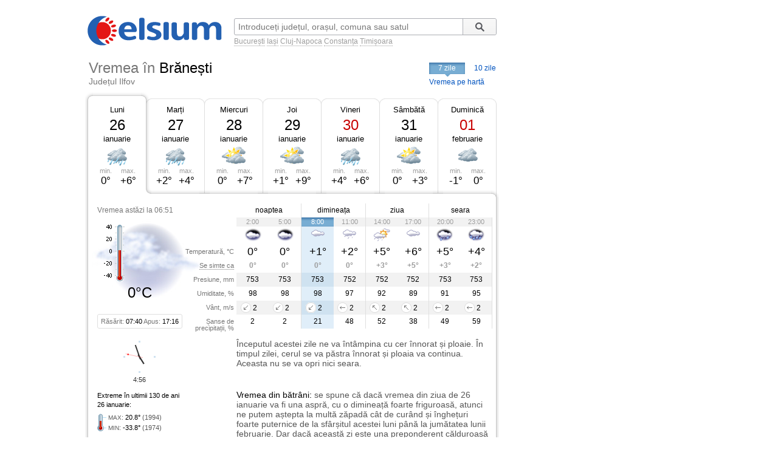

--- FILE ---
content_type: text/html; charset=UTF-8
request_url: https://www.celsium.ro/ilfov/vremea-branesti
body_size: 8812
content:
<!DOCTYPE html>
<!--[if IE 8]>    <html class="lt-ie9" xmlns:fb="//ogp.me/ns/fb#"> <![endif]-->
<!--[if gt IE 8]><!--><html xmlns:fb="//ogp.me/ns/fb#" lang="ro" xml:lang="ro"><!--<![endif]-->
<head>
    <script async src="https://pagead2.googlesyndication.com/pagead/js/adsbygoogle.js"></script>
<script>
    (adsbygoogle = window.adsbygoogle || []).push({
        google_ad_client: "ca-pub-4794111292750768",
        enable_page_level_ads: true
    });
</script>

<!-- Google tag (gtag.js) -->
<script async src="https://www.googletagmanager.com/gtag/js?id=G-FEGLXC2B36"></script>
<script>
  window.dataLayer = window.dataLayer || [];
  function gtag(){dataLayer.push(arguments);}
  gtag('js', new Date());

  gtag('config', 'G-FEGLXC2B36');
</script>

<meta name="language" content="ro" />
<meta charset="UTF-8">
<meta http-equiv="X-UA-Compatible" content="IE=edge">
<title>Vremea în Brănești, județul Ilfov. Prognoza meteo pe ore, pe 7 sau 10 zile</title>
<meta name="description" content="Vremea în Brănești, județul Ilfov. Prognoza meteo detaliată pe ore, pe 7 sau 10 zile, detalii despre temperatură, presiune, umiditate, vânt și precipitații." />
<meta name="keywords" content="vremea Brănești,vreme Brănești,vremea în Brănești,vremea la Brănești,vremea Brănești 7 zile,vremea Brănești azi,vremea Brănești astazi,vremea Brănești acum,vremea Brănești pe ore,meteo Brănești,prognoza meteo Brănești,prognoza Brănești,meteo Brănești 7 zile,starea vremii Brănești,timpul probabil Brănești" />
<link rel="canonical" href="https://www.celsium.ro/ilfov/vremea-branesti" />
<meta name="city" content="Brănești">
<meta name="geo.placename" content="Brănești, Ilfov">
<meta name="geo.region" content="Ilfov">
<meta name="country" content="România">
<meta name="google-site-verification" content="LAjGb6BnlPN1N4CuHx7XHOUdwf3SLVE9cdBmHbrosu8" />
<link rel="icon" type="image/x-icon" sizes="32x32" href="https://www.celsium.ro/favicon.ico?v=2">
<link rel="icon" type="image/x-icon" sizes="48x48" href="https://www.celsium.ro/favicon-48x48.ico?v=2">
<link rel="icon" type="image/x-icon" sizes="64x64" href="https://www.celsium.ro/favicon-64x64.ico?v=2">

<link rel="shortcut icon" type="image/x-icon" sizes="32x32" href="https://www.celsium.ro/favicon.ico?v=2">
<link rel="shortcut icon" type="image/x-icon" sizes="48x48" href="https://www.celsium.ro/favicon-48x48.ico?v=2">
<link rel="shortcut icon" type="image/x-icon" sizes="64x64" href="https://www.celsium.ro/favicon-64x64.ico?v=2">
<meta property="og:title" content="Vremea în Brănești, județul Ilfov. Prognoza meteo pe ore, pe 7 sau 10 zile"/>
<meta property="og:type" content="website"/>
<meta property="og:url" content="https://www.celsium.ro/ilfov/vremea-branesti"/>
<meta property="og:image" content="https://www.celsium.ro/img/logo/celsium-logo-facebook.png"/>
<meta property="og:site_name" content="Celsium.ro"/>
<meta property="og:description" content="Vremea în Brănești, județul Ilfov. Prognoza meteo detaliată pe ore, pe 7 sau 10 zile, detalii despre temperatură, presiune, umiditate, vânt și precipitații."/>
<link rel="apple-touch-icon" href="https://www.celsium.ro/img/logo/touch-icon-iphone.png">
<link rel="apple-touch-icon" sizes="76x76" href="https://www.celsium.ro/img/logo/touch-icon-ipad.png">
<link rel="apple-touch-icon" sizes="120x120" href="https://www.celsium.ro/img/logo/touch-icon-iphone-retina.png">
<link rel="apple-touch-icon" sizes="152x152" href="https://www.celsium.ro/img/logo/touch-icon-ipad-retina.png">
<meta name="theme-color" content="transparent"/>
<link rel="manifest" href="https://www.celsium.ro/manifest.json">
<link type="text/css" rel="stylesheet" href="https://www.celsium.ro/css/main.css"/>
</head>
<body class="ro" >
<div id="fb-root"></div>
<script async defer crossorigin="anonymous" src="https://connect.facebook.net/en_US/sdk.js#xfbml=1&version=v12.0" nonce="Wori1AeY"></script>
<div id="wrapper">
    <div id="header" class="clearfix">
        <div class="bLogo">
    <a href="https://www.celsium.ro" title="Celsium: vremea curentă și prognoza meteo pe 7 sau 10 zile">
        <img src="https://www.celsium.ro/img/logo/celsium-logo.png" alt="Celsium.ro: vremea curentă și prognoza meteo detaliată pe ore, pe 7 sau 10 zile" title="Celsium: vremea curentă și prognoza meteo pe 7 sau 10 zile" />
    </a>
</div>
        <form id="form-search" action="#" method="get">
            <p class="clearfix">
                <input autocomplete="off" id="search_city" name="search_city" type="text" placeholder="Introduceți județul, orașul, comuna sau satul" value="" />
                <input class="search_city-submit" type="submit" value="Cauta"/>
            </p>
            <p id="form-search-examples">
                <a href="https://www.celsium.ro/vremea-bucuresti">București</a>
                <a href="https://www.celsium.ro/vremea-iasi">Iași</a>
                <a href="https://www.celsium.ro/vremea-cluj-napoca">Cluj-Napoca</a>
                <a href="https://www.celsium.ro/vremea-constanta">Constanța</a>
                <a href="https://www.celsium.ro/vremea-timisoara">Timișoara</a>
            </p>
        </form>

        <div class="header-socials">
            <div class="fb-like" data-href="https://www.facebook.com/Celsium.ro" data-width="" data-layout="button_count" data-action="like" data-size="small" data-share="true">
</div>
        </div>

        <div class="clearfix"></div>
        <div class="cityName cityNameShort">
            <h1>Vremea în <strong>Brănești</strong></h1>
            <h2 class="currentRegion">Județul Ilfov</h2>
        </div>

        <div id="topMenu" class="dCatalogOpen">
                            <span class="tMenu">7 zile</span>
                <a class="menu-item" title="Vremea în Brănești pe 10 zile" href="https://www.celsium.ro/ilfov/vremea-branesti/10-zile">10 zile</a>
                        <a class="otherCity" href="https://www.celsium.ro/harta-meteo-ilfov" title="Vremea curentă pe harta județului Ilfov">Vremea pe hartă</a>
        </div>
    </div>

    
    <div id="content" class="clearfix">
        <div id="leftCol">
                        <div style="position:relative">
                <div class="under-termometr">
                    <div id="adriver_210x67"></div>
                </div>
            </div>

            <div id="mainContentBlock">
                <div id="blockDays" class="bd1">
    <div class="tabs">
        <div class="first">&nbsp;</div>
        
        <div class="main loaded" id="bd1">
                                                                        <p class="day-link" data-link="/ilfov/vremea-branesti" title="Vremea în Brănești">
                            <a class="day-link" data-link="/ilfov/vremea-branesti" title="Vremea în Brănești" href="https://www.celsium.ro/ilfov/vremea-branesti">
                                Luni
                            </a>
                        </p>
                                                            <p class="date">26</p>
            <p class="month">ianuarie</p>
            <div class="weatherIco d430" title="Înnorat și ploaie abundentă">
            </div>
            <div class ="temperature">
                <div class="min">min. <span>0°</span></div>
                <div class="max">max. <span>+6°</span></div>
            </div>
        </div>
        <div class="mid1">&nbsp;</div>
        
        <div class="main " id="bd2">
                            <p><a class="day-link" data-link="/ilfov/vremea-branesti/maine" title="Vremea în Brănești mâine" href="https://www.celsium.ro/ilfov/vremea-branesti/maine">Marți</a></p>
                        <p class="date">27</p>
            <p class="month">ianuarie</p>
            <div class="weatherIco d430" title="Înnorat și ploaie abundentă">
            </div>
            <div class ="temperature">
                <div class="min">min. <span>+2°</span></div>
                <div class="max">max. <span>+4°</span></div>
            </div>
        </div>
        <div class="mid2">&nbsp;</div>
        
        <div class="main " id="bd3">
                            <p><a class="day-link" data-link="/ilfov/vremea-branesti/2026-01-28" title="Vremea în Brănești pe 28 ianuarie, miercuri" href="https://www.celsium.ro/ilfov/vremea-branesti/2026-01-28">Miercuri</a></p>
                        <p class="date">28</p>
            <p class="month">ianuarie</p>
            <div class="weatherIco d300" title="În mare parte înnorat">
            </div>
            <div class ="temperature">
                <div class="min">min. <span>0°</span></div>
                <div class="max">max. <span>+7°</span></div>
            </div>
        </div>
        <div class="mid3">&nbsp;</div>
        
        <div class="main " id="bd4">
                            <p><a class="day-link" data-link="/ilfov/vremea-branesti/2026-01-29" title="Vremea în Brănești pe 29 ianuarie, joi" href="https://www.celsium.ro/ilfov/vremea-branesti/2026-01-29">Joi</a></p>
                        <p class="date">29</p>
            <p class="month">ianuarie</p>
            <div class="weatherIco d300" title="În mare parte înnorat">
            </div>
            <div class ="temperature">
                <div class="min">min. <span>+1°</span></div>
                <div class="max">max. <span>+9°</span></div>
            </div>
        </div>
        <div class="mid4">&nbsp;</div>
        
        <div class="main " id="bd5">
                            <p><a class="day-link" data-link="/ilfov/vremea-branesti/2026-01-30" title="Vremea în Brănești pe 30 ianuarie, vineri" href="https://www.celsium.ro/ilfov/vremea-branesti/2026-01-30">Vineri</a></p>
                        <p class="date dateFree">30</p>
            <p class="month">ianuarie</p>
            <div class="weatherIco d430" title="Înnorat și ploaie abundentă">
            </div>
            <div class ="temperature">
                <div class="min">min. <span>+4°</span></div>
                <div class="max">max. <span>+6°</span></div>
            </div>
        </div>
        <div class="mid5">&nbsp;</div>
        
        <div class="main " id="bd6">
                            <p><a class="day-link" data-link="/ilfov/vremea-branesti/2026-01-31" title="Vremea în Brănești pe 31 ianuarie, sâmbătă" href="https://www.celsium.ro/ilfov/vremea-branesti/2026-01-31">Sâmbătă</a></p>
                        <p class="date">31</p>
            <p class="month">ianuarie</p>
            <div class="weatherIco d300" title="În mare parte înnorat">
            </div>
            <div class ="temperature">
                <div class="min">min. <span>0°</span></div>
                <div class="max">max. <span>+3°</span></div>
            </div>
        </div>
        <div class="mid6">&nbsp;</div>
        
        <div class="main " id="bd7">
                            <p><a class="day-link" data-link="/ilfov/vremea-branesti/2026-02-01" title="Vremea în Brănești pe 01 februarie, duminică" href="https://www.celsium.ro/ilfov/vremea-branesti/2026-02-01">Duminică</a></p>
                        <p class="date dateFree">01</p>
            <p class="month">februarie</p>
            <div class="weatherIco d400" title="Înnorat">
            </div>
            <div class ="temperature">
                <div class="min">min. <span>-1°</span></div>
                <div class="max">max. <span>0°</span></div>
            </div>
        </div>
        <div class="last">&nbsp;</div>
            </div>
    <div class ="tabsTop"><div class ="lc"><div class ="rc"></div></div></div>
    <div class="tabsContent">
        <div class="tabsContentInner">
                                        <div class="Tab" id="bd1c">
                                            <div class="wMain clearfix">
    <div class="lSide">
                    <div class="imgBlock">
                <p class="today-time">Vremea astăzi la 06:51</p>
                <div class="img">
                    <img width="188" height="150" src="https://www.celsium.ro/img/weatherImg/b/n600.jpg"
                         alt="Ceață"/>
                </div>
                <div class="therm"><span style="height:41px;"></span></div>
                <p class="today-temp">0°C</p>
            </div>
                <div class="infoDaylight">Răsărit: <span>07:40</span> Apus: <span>17:16</span>
        </div>
        <div class="titles">
            <p>Temperatură, °C</p>
            <p><span class="Tooltip"
                     data-tooltip="Așa cum se va simți temperatura<br />pe o persoană îmbrăcată de sezon">Se simte ca</span>
            </p>
            <p>Presiune, mm</p>
            <p>Umiditate, %</p>
            <p>Vânt, m/s</p>
            <p>Șanse de precipitații, %</p>
        </div>
    </div>
    <div class="rSide">
        <table class="weatherDetails">
            <thead>
            <tr>
                <td class="" colspan="2">noaptea</td>
                <td class="" colspan="2">dimineața</td>
                <td class="" colspan="2">ziua</td>
                <td class="noB" colspan="2">seara</td>
            </tr>
            </thead>
            <tbody>
            <tr class="gray time">
                                    <td class="p1  ">2:00</td>
                                    <td class="p2  bR  ">5:00</td>
                                    <td class="p3   cur ">8:00</td>
                                    <td class="p4  bR  ">11:00</td>
                                    <td class="p5  ">14:00</td>
                                    <td class="p6  bR  ">17:00</td>
                                    <td class="p7  ">20:00</td>
                                    <td class="p8  bR  ">23:00</td>
                            </tr>
            <tr class="img weatherIcoS">
                                    <td class="p1  "><div class='weatherIco n400' title='Înnorat'><img class='weatherImg' src='https://www.celsium.ro/img/weatherImg/s/n400.gif' alt='Înnorat'></div></td>
                                    <td class="p2  bR  "><div class='weatherIco n400' title='Înnorat'><img class='weatherImg' src='https://www.celsium.ro/img/weatherImg/s/n400.gif' alt='Înnorat'></div></td>
                                    <td class="p3   cur "><div class='weatherIco d400' title='Înnorat'><img class='weatherImg' src='https://www.celsium.ro/img/weatherImg/s/d400.gif' alt='Înnorat'></div></td>
                                    <td class="p4  bR  "><div class='weatherIco d410' title='Înnorat și ploaie ușoară'><img class='weatherImg' src='https://www.celsium.ro/img/weatherImg/s/d410.gif' alt='Înnorat și ploaie ușoară'></div></td>
                                    <td class="p5  "><div class='weatherIco d210' title='Parțial înnorat și ploaie ușoară'><img class='weatherImg' src='https://www.celsium.ro/img/weatherImg/s/d210.gif' alt='Parțial înnorat și ploaie ușoară'></div></td>
                                    <td class="p6  bR  "><div class='weatherIco d400' title='Înnorat'><img class='weatherImg' src='https://www.celsium.ro/img/weatherImg/s/d400.gif' alt='Înnorat'></div></td>
                                    <td class="p7  "><div class='weatherIco n420' title='Înnorat și ploaie moderată'><img class='weatherImg' src='https://www.celsium.ro/img/weatherImg/s/n420.gif' alt='Înnorat și ploaie moderată'></div></td>
                                    <td class="p8  bR  "><div class='weatherIco n430' title='Înnorat și ploaie abundentă'><img class='weatherImg' src='https://www.celsium.ro/img/weatherImg/s/n430.gif' alt='Înnorat și ploaie abundentă'></div></td>
                            </tr>
            <tr class="temperature">
                                    <td class="p1  ">0°</td>
                                    <td class="p2  bR  ">0°</td>
                                    <td class="p3   cur ">+1°</td>
                                    <td class="p4  bR  ">+2°</td>
                                    <td class="p5  ">+5°</td>
                                    <td class="p6  bR  ">+6°</td>
                                    <td class="p7  ">+5°</td>
                                    <td class="p8  bR  ">+4°</td>
                            </tr>
            <tr class="temperatureSens">
                                    <td class="p1  ">0°</td>
                                    <td class="p2  bR  ">0°</td>
                                    <td class="p3   cur ">0°</td>
                                    <td class="p4  bR  ">0°</td>
                                    <td class="p5  ">+3°</td>
                                    <td class="p6  bR  ">+5°</td>
                                    <td class="p7  ">+3°</td>
                                    <td class="p8  bR  ">+2°</td>
                            </tr>
            <tr class="gray">
                                    <td class="p1  ">753</td>
                                    <td class="p2  bR  ">753</td>
                                    <td class="p3   cur ">753</td>
                                    <td class="p4  bR  ">752</td>
                                    <td class="p5  ">752</td>
                                    <td class="p6  bR  ">752</td>
                                    <td class="p7  ">753</td>
                                    <td class="p8  bR  ">753</td>
                            </tr>
            <tr>
                                    <td class="p1  ">98</td>
                                    <td class="p2  bR  ">98</td>
                                    <td class="p3   cur ">98</td>
                                    <td class="p4  bR  ">97</td>
                                    <td class="p5  ">92</td>
                                    <td class="p6  bR  ">89</td>
                                    <td class="p7  ">91</td>
                                    <td class="p8  bR  ">95</td>
                            </tr>
            <tr class="gray">
                                    <td class="p1  "><div data-tooltip='Nord-Est, 2 m/s' class='Tooltip wind wind-NE'>2</div></td>
                                    <td class="p2  bR  "><div data-tooltip='Nord-Est, 2 m/s' class='Tooltip wind wind-NE'>2</div></td>
                                    <td class="p3   cur "><div data-tooltip='Nord-Est, 2 m/s' class='Tooltip wind wind-NE'>2</div></td>
                                    <td class="p4  bR  "><div data-tooltip='Est, 2 m/s' class='Tooltip wind wind-E'>2</div></td>
                                    <td class="p5  "><div data-tooltip='Sud-Est, 2 m/s' class='Tooltip wind wind-SE'>2</div></td>
                                    <td class="p6  bR  "><div data-tooltip='Sud-Est, 2 m/s' class='Tooltip wind wind-SE'>2</div></td>
                                    <td class="p7  "><div data-tooltip='Est, 2 m/s' class='Tooltip wind wind-E'>2</div></td>
                                    <td class="p8  bR  "><div data-tooltip='Est, 2 m/s' class='Tooltip wind wind-E'>2</div></td>
                            </tr>
            <tr>
                                    <td class="p1  ">2</td>
                                    <td class="p2  bR  ">2</td>
                                    <td class="p3   cur ">21</td>
                                    <td class="p4  bR  ">48</td>
                                    <td class="p5  ">52</td>
                                    <td class="p6  bR  ">38</td>
                                    <td class="p7  ">49</td>
                                    <td class="p8  bR  ">59</td>
                            </tr>
            </tbody>
        </table>
    </div>
</div>

<div class="wDescription clearfix firstDesc">
    <div class="lSide">
        <div class="under-termometr-bg"></div>
    </div>
    <div class="rSide">
        <div class="description">
            Începutul acestei zile ne va întâmpina cu cer înnorat și ploaie. În timpul zilei, cerul se va păstra înnorat și ploaia va continua. Aceasta nu se va opri nici seara.
        </div>
    </div>
</div>
<div class="oDescription clearfix">
    <div class="lSide">
        <p class="infoHistory">Extreme în ultimii 130 de ani<br>26 ianuarie:</p>
        <p class="infoHistoryval"><i>MAX</i>: <span>20.8°</span> (1994)<br> <i>MIN</i>: <span>-33.8°</span> (1974) </p>
    </div>
    <div class="rSide">
        <div class="description vreme-batrani-desc"><h2><a href="https://www.celsium.ro/maine" title="Vremea de mâine">Vremea</a> din bătrâni:</h2> <p
                    class="vreme-batrani">se spune că dacă vremea din ziua de 26 ianuarie va fi una aspră, cu o dimineață foarte friguroasă, atunci ne putem aștepta la multă zăpadă cât de curând și înghețuri foarte puternice de la sfârșitul acestei luni până la jumătatea lunii februarie. Dar dacă această zi este una preponderent călduroasă iar soarele se poate vedea pe un cer senin cât e ziua de lungă, atunci vremea va mai fi bună cel puțin o săptămână. În această zi, credincioșii creștini ortodocși îi sărbătoresc pe Sfântul Ierarh Iosif cel Milostiv, mitropolitul Moldovei, și pe Sfinții Cuvioși Xenofont, Maria, Arcadie și Ioan.</p></div>
    </div>
</div>
                                    </div>
                            <div class="Tab" id="bd2c">
                                    </div>
                            <div class="Tab" id="bd3c">
                                    </div>
                            <div class="Tab" id="bd4c">
                                    </div>
                            <div class="Tab" id="bd5c">
                                    </div>
                            <div class="Tab" id="bd6c">
                                    </div>
                            <div class="Tab" id="bd7c">
                                    </div>
                            <div class="Tab" id="bd8c">
                                    </div>
                            <div class="Tab" id="bd9c">
                                    </div>
                            <div class="Tab" id="bd10c">
                                    </div>
                    </div>
    </div>

    <div class ="tabsBottom"><div class ="lc"><div class ="rc"></div></div></div>
</div>

                <div class="clock firstClock">
                    <div class="ceas-punct punctN"></div>
                    <div class="ceas-punct punctS"></div>
                    <div class="ceas-punct punctV"></div>
                    <div class="ceas-punct punctE"></div>
                    <canvas class="CoolClock" width="55" height="55"></canvas>
                    <div id="digitalClock" style="margin-top: 3px;font-size: 11px;color: #333;text-align: center;" data-start="1769403402"></div>
                </div>
            </div>
                        <div style="margin: 0 0 20px 0px; overflow: hidden; display: flex;">
				<div style="float: left;">
<script async src="https://pagead2.googlesyndication.com/pagead/js/adsbygoogle.js?client=ca-pub-4794111292750768"
     crossorigin="anonymous"></script>
<!-- Desktop-ad-left -->
<ins class="adsbygoogle"
     style="display:inline-block;width:336px;height:280px"
     data-ad-client="ca-pub-4794111292750768"
     data-ad-slot="3519006161"></ins>
<script>
     (adsbygoogle = window.adsbygoogle || []).push({});
</script>
				</div>
				<div style="margin: 0 0px 0 5px; float: right;">
<script async src="https://pagead2.googlesyndication.com/pagead/js/adsbygoogle.js?client=ca-pub-4794111292750768"
     crossorigin="anonymous"></script>
<!-- Desktop-ad-right -->
<ins class="adsbygoogle"
     style="display:inline-block;width:336px;height:280px"
     data-ad-client="ca-pub-4794111292750768"
     data-ad-slot="9645538618"></ins>
<script>
     (adsbygoogle = window.adsbygoogle || []).push({});
</script>
				</div>
             </div>
			<div data-nosnippet="true" class="textup">ȘTIRILE PARTENERILOR:</div>
			<div data-nosnippet="true" class="parteneri">
							<div class="news">
  <div class="newsImage">
	 <a target="_blank" rel="nofollow" href="https://www.digi24.ro/stiri/actualitate/social/scrisul-de-mana-in-era-tehnologiei-experiment-digi24-cati-dintre-romani-mai-stiu-literele-caligrafice-3599995">
	 <img class="imgst" src="/img/feed/digi24-1-1-202601260430.jpg" alt="DIGI24.RO"></a>
  </div>
  <div class="newsContent">
	 <div class="newsSite">DIGI24.RO</div>
	 <div class="newsTitle">
		<a target="_blank" rel="nofollow" style="color: #000;" href="https://www.digi24.ro/stiri/actualitate/social/scrisul-de-mana-in-era-tehnologiei-experiment-digi24-cati-dintre-romani-mai-stiu-literele-caligrafice-3599995">Scrisul de mână, în era tehnologiei. Experiment Digi24: câți dintre români mai știu literele caligrafice</a>
	 </div>
  </div>
</div>							<div class="news">
  <div class="newsImage">
	 <a target="_blank" rel="nofollow" href="https://adevarul.ro/economie/suspendarea-e-bloc-afecteaza-164-milioane-de-2502869.html">
	 <img class="imgst" src="/img/feed/adevarul-2-1-202601222130.jpg" alt="ADEVARUL.RO"></a>
  </div>
  <div class="newsContent">
	 <div class="newsSite">ADEVARUL.RO</div>
	 <div class="newsTitle">
		<a target="_blank" rel="nofollow" style="color: #000;" href="https://adevarul.ro/economie/suspendarea-e-bloc-afecteaza-164-milioane-de-2502869.html">Suspendarea e-bloc afectează 1,64 milioane de proprietari de apartamente din 232 de orașe. Cum pot plăti aceștia întreținerea</a>
	 </div>
  </div>
</div>							<div class="news">
  <div class="newsImage">
	 <a target="_blank" rel="nofollow" href="https://www.libertatea.ro/stiri/femeia-care-nu-poate-munci-din-cauza-sanilor-imensi-34gg-5600046">
	 <img class="imgst" src="/img/feed/libertatea-4-1-202601260430.jpg" alt="LIBERTATEA.RO"></a>
  </div>
  <div class="newsContent">
	 <div class="newsSite">LIBERTATEA.RO</div>
	 <div class="newsTitle">
		<a target="_blank" rel="nofollow" style="color: #000;" href="https://www.libertatea.ro/stiri/femeia-care-nu-poate-munci-din-cauza-sanilor-imensi-34gg-5600046">Femeia care nu poate munci din cauza sânilor imenși, 34GG: „Oamenii îmi spun: «Aș plăti să am bust ca al tău». Eu le răspund: «Luați-i...</a>
	 </div>
  </div>
</div>							<div class="news">
  <div class="newsImage">
	 <a target="_blank" rel="nofollow" href="https://observatornews.ro/extern/legitima-aparare-invocata-in-cazul-americanului-ucis-de-agentii-ice-suspectul-inarmat-a-reactionat-violent-643806.html">
	 <img class="imgst" src="/img/feed/observatornews-9-1-202601260430.jpg" alt="OBSERVATORNEWS.RO"></a>
  </div>
  <div class="newsContent">
	 <div class="newsSite">OBSERVATORNEWS.RO</div>
	 <div class="newsTitle">
		<a target="_blank" rel="nofollow" style="color: #000;" href="https://observatornews.ro/extern/legitima-aparare-invocata-in-cazul-americanului-ucis-de-agentii-ice-suspectul-inarmat-a-reactionat-violent-643806.html">Legitima apărare, invocată în cazul americanului ucis de agenții ICE: „Suspectul înarmat a reacționat violent”</a>
	 </div>
  </div>
</div>							<div class="news">
  <div class="newsImage">
	 <a target="_blank" rel="nofollow" href="https://stirileprotv.ro/stiri/international/dupa-noua-tragedie-din-minneapolis-obama-le-cere-americanilor-sa-se-trezeasca-valorile-fundamentale-ale-sua-sunt-atacate.html?category_slug=stiri%2Finternational">
	 <img class="imgst" src="/img/feed/stirileprotv-3-1-202601260430.jpg" alt="STIRILEPROTV.RO"></a>
  </div>
  <div class="newsContent">
	 <div class="newsSite">STIRILEPROTV.RO</div>
	 <div class="newsTitle">
		<a target="_blank" rel="nofollow" style="color: #000;" href="https://stirileprotv.ro/stiri/international/dupa-noua-tragedie-din-minneapolis-obama-le-cere-americanilor-sa-se-trezeasca-valorile-fundamentale-ale-sua-sunt-atacate.html?category_slug=stiri%2Finternational">După noua tragedie din Minneapolis, Obama le cere americanilor să se trezească: „Valorile fundamentale ale SUA sunt atacate”</a>
	 </div>
  </div>
</div>							<div class="news">
  <div class="newsImage">
	 <a target="_blank" rel="nofollow" href="https://www.fanatik.ro/concluzia-americanilor-dupa-retragerea-lui-naomi-osaka-de-la-australian-open-ce-legatura-ar-fi-avut-cu-sorana-cirstea-21370548">
	 <img class="imgst" src="/img/feed/fanatik-10-1-202601260430.jpg" alt="FANATIK.RO"></a>
  </div>
  <div class="newsContent">
	 <div class="newsSite">FANATIK.RO</div>
	 <div class="newsTitle">
		<a target="_blank" rel="nofollow" style="color: #000;" href="https://www.fanatik.ro/concluzia-americanilor-dupa-retragerea-lui-naomi-osaka-de-la-australian-open-ce-legatura-ar-fi-avut-cu-sorana-cirstea-21370548">Concluzia americanilor după retragerea lui Naomi Osaka de la Australian Open. Ce legătură ar fi avut cu Sorana Cîrstea</a>
	 </div>
  </div>
</div>							<div class="news">
  <div class="newsImage">
	 <a target="_blank" rel="nofollow" href="https://www.digisport.ro/fotbal/liga-1/gata-gigi-becali-a-luat-decizia-in-privinta-lui-elias-charalambous-4048641">
	 <img class="imgst" src="/img/feed/digisport-11-1-202601260430.jpg" alt="DIGISPORT.RO"></a>
  </div>
  <div class="newsContent">
	 <div class="newsSite">DIGISPORT.RO</div>
	 <div class="newsTitle">
		<a target="_blank" rel="nofollow" style="color: #000;" href="https://www.digisport.ro/fotbal/liga-1/gata-gigi-becali-a-luat-decizia-in-privinta-lui-elias-charalambous-4048641">Gata! Gigi Becali a luat decizia în privința lui Elias Charalambous</a>
	 </div>
  </div>
</div>							<div class="news">
  <div class="newsImage">
	 <a target="_blank" rel="nofollow" href="https://a1.ro/survivor/stiri/survivor-2026-liveblog-saptamana-3-id1150671.html">
	 <img class="imgst" src="/img/feed/a1-12-1-202601260430.jpg" alt="A1.RO"></a>
  </div>
  <div class="newsContent">
	 <div class="newsSite">A1.RO</div>
	 <div class="newsTitle">
		<a target="_blank" rel="nofollow" style="color: #000;" href="https://a1.ro/survivor/stiri/survivor-2026-liveblog-saptamana-3-id1150671.html">Survivor 2026 liveblog, saptamana 3. Flacăra s-a stins pentru Roxana Condurache. Concurenta din tribul Faimoșilor e eliminată</a>
	 </div>
  </div>
</div>							<div class="news">
  <div class="newsImage">
	 <a target="_blank" rel="nofollow" href="https://www.cancan.ro/dieta-bizara-a-lui-radu-valcan-cum-se-mentine-in-forma-sotul-adelei-popescu-te-simti-excelent-21354182">
	 <img class="imgst" src="/img/feed/cancan-15-1-202601260430.jpg" alt="CANCAN.RO"></a>
  </div>
  <div class="newsContent">
	 <div class="newsSite">CANCAN.RO</div>
	 <div class="newsTitle">
		<a target="_blank" rel="nofollow" style="color: #000;" href="https://www.cancan.ro/dieta-bizara-a-lui-radu-valcan-cum-se-mentine-in-forma-sotul-adelei-popescu-te-simti-excelent-21354182">Dieta bizară a lui Radu Vâlcan. Cum se menține în formă soțul Adelei Popescu: „Te simți excelent!”</a>
	 </div>
  </div>
</div>							<div class="news">
  <div class="newsImage">
	 <a target="_blank" rel="nofollow" href="https://ziare.com/venezuela/nicolas-maduro-capturat-trump-sua-1989061">
	 <img class="imgst" src="/img/feed/ziare-14-1-202601260430.jpg" alt="ZIARE.COM"></a>
  </div>
  <div class="newsContent">
	 <div class="newsSite">ZIARE.COM</div>
	 <div class="newsTitle">
		<a target="_blank" rel="nofollow" style="color: #000;" href="https://ziare.com/venezuela/nicolas-maduro-capturat-trump-sua-1989061">10 lucruri mai puțin cunoscute despre Venezuela, Maduro și intervenția SUA</a>
	 </div>
  </div>
</div>						</div>

            <div id="tenOtherCities">
                <div class="b-cities-weather b-cities-weatherUa">
                    <h2 class="show-weather-linkblock">
                        <span class="arr-flip"></span>
                        <a href="https://www.celsium.ro">Vremea în alte localități</a>
                    </h2>
                    <div id="weatherLinks" class="weatherIcoS weatherLinksUa clearfix">
                        <ul>
                                                        <li class="b-cities-weather-item">
                                <a title="Vremea în București" class="cityLink" href="https://www.celsium.ro/vremea-bucuresti">
                                    <span>Vremea în București</span>
                                </a>
                                <div class="iw">+1°C
                                    <div class="weatherIco n600" title="Ceață"><img class="weatherImg" src="https://www.celsium.ro/img/weatherImg/s/n600.gif" alt="Ceață"></div>
                                </div>
                            </li>
                                                        <li class="b-cities-weather-item">
                                <a title="Vremea în Iași" class="cityLink" href="https://www.celsium.ro/vremea-iasi">
                                    <span>Vremea în Iași</span>
                                </a>
                                <div class="iw">+2°C
                                    <div class="weatherIco n600" title="Ceață"><img class="weatherImg" src="https://www.celsium.ro/img/weatherImg/s/n600.gif" alt="Ceață"></div>
                                </div>
                            </li>
                                                        <li class="b-cities-weather-item">
                                <a title="Vremea în Islaz" class="cityLink" href="https://www.celsium.ro/ilfov/branesti/vremea-islaz">
                                    <span>Vremea în Islaz</span>
                                </a>
                                <div class="iw">+1°C
                                    <div class="weatherIco n600" title="Ceață"><img class="weatherImg" src="https://www.celsium.ro/img/weatherImg/s/n600.gif" alt="Ceață"></div>
                                </div>
                            </li>
                                                        <li class="b-cities-weather-item">
                                <a title="Vremea în Pasărea" class="cityLink" href="https://www.celsium.ro/ilfov/branesti/vremea-pasarea">
                                    <span>Vremea în Pasărea</span>
                                </a>
                                <div class="iw">+2°C
                                    <div class="weatherIco n600" title="Ceață"><img class="weatherImg" src="https://www.celsium.ro/img/weatherImg/s/n600.gif" alt="Ceață"></div>
                                </div>
                            </li>
                                                        <li class="b-cities-weather-item">
                                <a title="Vremea în Vadu Anei" class="cityLink" href="https://www.celsium.ro/ilfov/branesti/vremea-vadu-anei">
                                    <span>Vremea în Vadu Anei</span>
                                </a>
                                <div class="iw">+2°C
                                    <div class="weatherIco n600" title="Ceață"><img class="weatherImg" src="https://www.celsium.ro/img/weatherImg/s/n600.gif" alt="Ceață"></div>
                                </div>
                            </li>
                                                        <li class="b-cities-weather-item">
                                <a title="Vremea în Ciorogârla" class="cityLink" href="https://www.celsium.ro/ilfov/vremea-ciorogarla">
                                    <span>Vremea în Ciorogârla</span>
                                </a>
                                <div class="iw">+1°C
                                    <div class="weatherIco n600" title="Ceață"><img class="weatherImg" src="https://www.celsium.ro/img/weatherImg/s/n600.gif" alt="Ceață"></div>
                                </div>
                            </li>
                                                    </ul>
                        <ul class="mid">
                                                        <li class="b-cities-weather-item">
                                <a title="Vremea în Dârvari" class="cityLink" href="https://www.celsium.ro/ilfov/ciorogarla/vremea-darvari">
                                    <span>Vremea în Dârvari</span>
                                </a>
                                <div class="iw">+2°C
                                    <div class="weatherIco n600" title="Ceață"><img class="weatherImg" src="https://www.celsium.ro/img/weatherImg/s/n600.gif" alt="Ceață"></div>
                                </div>
                            </li>
                                                        <li class="b-cities-weather-item">
                                <a title="Vremea în Domnești" class="cityLink" href="https://www.celsium.ro/ilfov/vremea-domnesti">
                                    <span>Vremea în Domnești</span>
                                </a>
                                <div class="iw">+2°C
                                    <div class="weatherIco n600" title="Ceață"><img class="weatherImg" src="https://www.celsium.ro/img/weatherImg/s/n600.gif" alt="Ceață"></div>
                                </div>
                            </li>
                                                        <li class="b-cities-weather-item">
                                <a title="Vremea în Țegheș" class="cityLink" href="https://www.celsium.ro/ilfov/domnesti/vremea-teghes">
                                    <span>Vremea în Țegheș</span>
                                </a>
                                <div class="iw">0°C
                                    <div class="weatherIco n600" title="Ceață"><img class="weatherImg" src="https://www.celsium.ro/img/weatherImg/s/n600.gif" alt="Ceață"></div>
                                </div>
                            </li>
                                                        <li class="b-cities-weather-item">
                                <a title="Vremea în Clinceni" class="cityLink" href="https://www.celsium.ro/ilfov/vremea-clinceni">
                                    <span>Vremea în Clinceni</span>
                                </a>
                                <div class="iw">+1°C
                                    <div class="weatherIco n600" title="Ceață"><img class="weatherImg" src="https://www.celsium.ro/img/weatherImg/s/n600.gif" alt="Ceață"></div>
                                </div>
                            </li>
                                                        <li class="b-cities-weather-item">
                                <a title="Vremea în Olteni" class="cityLink" href="https://www.celsium.ro/ilfov/clinceni/vremea-olteni">
                                    <span>Vremea în Olteni</span>
                                </a>
                                <div class="iw">+1°C
                                    <div class="weatherIco n600" title="Ceață"><img class="weatherImg" src="https://www.celsium.ro/img/weatherImg/s/n600.gif" alt="Ceață"></div>
                                </div>
                            </li>
                                                        <li class="b-cities-weather-item">
                                <a title="Vremea în Ordoreanu" class="cityLink" href="https://www.celsium.ro/ilfov/clinceni/vremea-ordoreanu">
                                    <span>Vremea în Ordoreanu</span>
                                </a>
                                <div class="iw">+1°C
                                    <div class="weatherIco n600" title="Ceață"><img class="weatherImg" src="https://www.celsium.ro/img/weatherImg/s/n600.gif" alt="Ceață"></div>
                                </div>
                            </li>
                                                    </ul>
                        <ul>
                                                        <li class="b-cities-weather-item">
                                <a title="Vremea în Glina" class="cityLink" href="https://www.celsium.ro/ilfov/vremea-glina">
                                    <span>Vremea în Glina</span>
                                </a>
                                <div class="iw">+2°C
                                    <div class="weatherIco n600" title="Ceață"><img class="weatherImg" src="https://www.celsium.ro/img/weatherImg/s/n600.gif" alt="Ceață"></div>
                                </div>
                            </li>
                                                        <li class="b-cities-weather-item">
                                <a title="Vremea în Cățelu" class="cityLink" href="https://www.celsium.ro/ilfov/glina/vremea-catelu">
                                    <span>Vremea în Cățelu</span>
                                </a>
                                <div class="iw">+1°C
                                    <div class="weatherIco n600" title="Ceață"><img class="weatherImg" src="https://www.celsium.ro/img/weatherImg/s/n600.gif" alt="Ceață"></div>
                                </div>
                            </li>
                                                        <li class="b-cities-weather-item">
                                <a title="Vremea în Manolache" class="cityLink" href="https://www.celsium.ro/ilfov/glina/vremea-manolache">
                                    <span>Vremea în Manolache</span>
                                </a>
                                <div class="iw">+2°C
                                    <div class="weatherIco n600" title="Ceață"><img class="weatherImg" src="https://www.celsium.ro/img/weatherImg/s/n600.gif" alt="Ceață"></div>
                                </div>
                            </li>
                                                        <li class="b-cities-weather-item">
                                <a title="Vremea în Cernica" class="cityLink" href="https://www.celsium.ro/ilfov/vremea-cernica">
                                    <span>Vremea în Cernica</span>
                                </a>
                                <div class="iw">+1°C
                                    <div class="weatherIco n600" title="Ceață"><img class="weatherImg" src="https://www.celsium.ro/img/weatherImg/s/n600.gif" alt="Ceață"></div>
                                </div>
                            </li>
                                                        <li class="b-cities-weather-item">
                                <a title="Vremea în Bălăceanca" class="cityLink" href="https://www.celsium.ro/ilfov/cernica/vremea-balaceanca">
                                    <span>Vremea în Bălăceanca</span>
                                </a>
                                <div class="iw">0°C
                                    <div class="weatherIco n600" title="Ceață"><img class="weatherImg" src="https://www.celsium.ro/img/weatherImg/s/n600.gif" alt="Ceață"></div>
                                </div>
                            </li>
                                                        <li class="b-cities-weather-item">
                                <a title="Vremea în Căldăraru" class="cityLink" href="https://www.celsium.ro/ilfov/cernica/vremea-caldararu">
                                    <span>Vremea în Căldăraru</span>
                                </a>
                                <div class="iw">+1°C
                                    <div class="weatherIco n600" title="Ceață"><img class="weatherImg" src="https://www.celsium.ro/img/weatherImg/s/n600.gif" alt="Ceață"></div>
                                </div>
                            </li>
                                                    </ul>
                    </div>
                </div>
            </div>
        </div>
        <div id="rightCol">
            
<script async src="https://pagead2.googlesyndication.com/pagead/js/adsbygoogle.js?client=ca-pub-4794111292750768"
     crossorigin="anonymous"></script>
<!-- Desktop-ad -->
<ins class="adsbygoogle"
     style="display:inline-block;width:300px;height:600px"
     data-ad-client="ca-pub-4794111292750768"
     data-ad-slot="1872386151"></ins>
<script>
     (adsbygoogle = window.adsbygoogle || []).push({});
</script>

            
        </div>
    </div>
    <div id="footer">
        <div id="b-treasures" class="clearfix">
            <div class="b-treasures-item b-treasures-first">
                <div class="nofollowbot b-treasures-link" data-href="/vremea-mare"><a href="https://www.celsium.ro/vremea-mare" title="Vremea la mare">Vremea la mare</a></div>
            </div>
            <div class="b-treasures-item b-treasures-two">
                <div class="nofollowbot b-treasures-link" data-href="/vremea-munte"><a href="https://www.celsium.ro/vremea-munte" title="Vremea la munte">Vremea la munte</a></div>
            </div>
            <div class="b-treasures-item b-treasures-three">
                <div class="nofollowbot b-treasures-link" data-href="/harta-meteo-romania"><a href="https://www.celsium.ro/harta-meteo-romania" title="Vremea pe harta României">Vremea pe harta<br>României</a></div>
            </div>
        </div>

        <div class="bMenu">
            <p class="city">
                <a href="https://www.celsium.ro/ilfov/vremea-branesti" title="Vremea în Brănești" style="color:#777;">Vremea în Brănești</a>                (alte localități din județul <span class="nofollowbot" data-href="/judetul-ilfov"><a href="https://www.celsium.ro/judetul-ilfov" title="Vremea în alte localități din județul Ilfov">Ilfov</a></span>)
            </p>
        </div>

        <div id="bfoot">
            <div id="infoTime">Actualizat la 26.01.2026 ora 06:51 (GMT+2)</div>
        </div>
    </div>
    <div id="copyright">
    &copy; 2016-2026 <a class="copyright" href="https://www.celsium.ro" title="Celsium: vremea curentă și prognoza meteo pe 7 sau 10 zile">Celsium.ro</a>. Vremea curentă și prognoza meteo sunt calculate în parteneriat cu Administrația Națională de <a class="copyright" href="https://www.celsium.ro/10-zile" title="Vremea pe 10 zile">Meteorologie</a> și
    <img alt='foreca.com' src='https://www.celsium.ro/img/partners/meteo-foreca.png' class='forecaLogo' />.<br/>
    <span class="nofollowbot" data-href='/termeni-conditii'><a href="https://www.celsium.ro/termeni-conditii" class="dotted-blue" title="Termeni și condiții">Termeni și condiții</a></span>
    <a href='#' class="footer-contact dotted-blue" title="Contact">Contact</a>
    <a href='https://www.celsium.ro/widget-meteo' class="dotted-blue" title="Vremea pe site-ul tău">Widget meteo</a>
    <div class="socials">
        <a href="https://www.facebook.com/Celsium.ro/" title="Celsium pe Facebook" target="blank"><img src="https://www.celsium.ro/img/celsium-facebook.png" alt="Celsium pe Facebook"/></a>
        <a href="https://twitter.com/Celsium_ro" title="Celsium pe Twitter" target="blank"><img src="https://www.celsium.ro/img/celsium-twitter.png" alt="Celsium pe Twitter"/></a>
    </div>
</div>
</div>
<div id="tooltipS"><div class="tooltip-tip-content"></div></div>
<div class="js-feedback-wrapper hidden">
    <div id="js-feedback-wrapper">
        <div class="js-feedback feedback">
            <div class="feedback-head"><img alt="" src="https://www.celsium.ro/img/newImg/ico-x.png" class="js-feedback-close feedback-close"><span class="feedback-title">Contactează-ne: <br/>contact [@] celsium.ro</span></div>
            <div class="js-feedback-body feedback-body">
                <div class="js-feedback-msg feedback-msg hidden"></div>
                <form action="#" method="post" class="js-feedback-form">
                    <label for="fm">Adresa de e-mail pe care veți primi răspuns:</label>
                    <input name="fm" id="fm" type="email" class="js-feedback-mail feedback-mail" required="">
                    <label for="ft">Mesaj:</label>
                    <textarea name="ft" id="ft" class="js-feedback-text feedback-text" required=""></textarea>
                    <button type="submit" class="js-feedback-send feedback-send">Trimite mesajul</button>
                </form>
                <button type="button" class="js-feedback-close feedback-send hidden">Închide</button>
            </div>
        </div>
        <div class="js-feedback feedback-over"></div>
    </div>
</div>

<script type="text/javascript">
    var _gaq =_gaq||[], SIN = SIN || {};
    SIN.globals = SIN.globals || {};
    SIN.globals._gaId = 'UA-83390328-1';
    SIN.globals.SITE_URI = '//www.celsium.ro';
    SIN.globals.SITE_VERSION = 'ro';
    SIN.globals.STATIC_DOMAIN = '//www.celsium.ro';
    SIN.globals.SITE_LANG = 'ro';
    SIN.globals.COOKIE_DOMAIN = '.celsium.ro';
    SIN.globals.COOKIE_LOCATION = '164.0';
</script>
<script type="text/javascript" src="https://www.celsium.ro/js/jquery-1.10.0.min.js"></script>
<script type="text/javascript" src="https://www.celsium.ro/js/ac.js"></script>
<script type="text/javascript" src="https://www.celsium.ro/js/jquery.utils.js"></script>
<script type="text/javascript" src="https://www.celsium.ro/js/common.js"></script>
<script type="text/javascript" src="https://www.celsium.ro/js/clock/coolclock.js"></script>
<script type="text/javascript" src="https://www.celsium.ro/js/clock/moreskins.js"></script>
<script src="https://apis.google.com/js/platform.js" async defer>
      {lang: 'ro'}
    </script>

<script>
  (function(i,s,o,g,r,a,m){i['GoogleAnalyticsObject']=r;i[r]=i[r]||function(){
  (i[r].q=i[r].q||[]).push(arguments)},i[r].l=1*new Date();a=s.createElement(o),
  m=s.getElementsByTagName(o)[0];a.async=1;a.src=g;m.parentNode.insertBefore(a,m)
  })(window,document,'script','https://www.google-analytics.com/analytics.js','ga');

  ga('create', 'UA-83390328-1', 'auto');
  ga('send', 'pageview');

</script>
</body>
</html>


--- FILE ---
content_type: text/html; charset=utf-8
request_url: https://www.google.com/recaptcha/api2/aframe
body_size: 269
content:
<!DOCTYPE HTML><html><head><meta http-equiv="content-type" content="text/html; charset=UTF-8"></head><body><script nonce="ufMZsJVU2ZU66kOj4lrQHg">/** Anti-fraud and anti-abuse applications only. See google.com/recaptcha */ try{var clients={'sodar':'https://pagead2.googlesyndication.com/pagead/sodar?'};window.addEventListener("message",function(a){try{if(a.source===window.parent){var b=JSON.parse(a.data);var c=clients[b['id']];if(c){var d=document.createElement('img');d.src=c+b['params']+'&rc='+(localStorage.getItem("rc::a")?sessionStorage.getItem("rc::b"):"");window.document.body.appendChild(d);sessionStorage.setItem("rc::e",parseInt(sessionStorage.getItem("rc::e")||0)+1);localStorage.setItem("rc::h",'1769403405514');}}}catch(b){}});window.parent.postMessage("_grecaptcha_ready", "*");}catch(b){}</script></body></html>